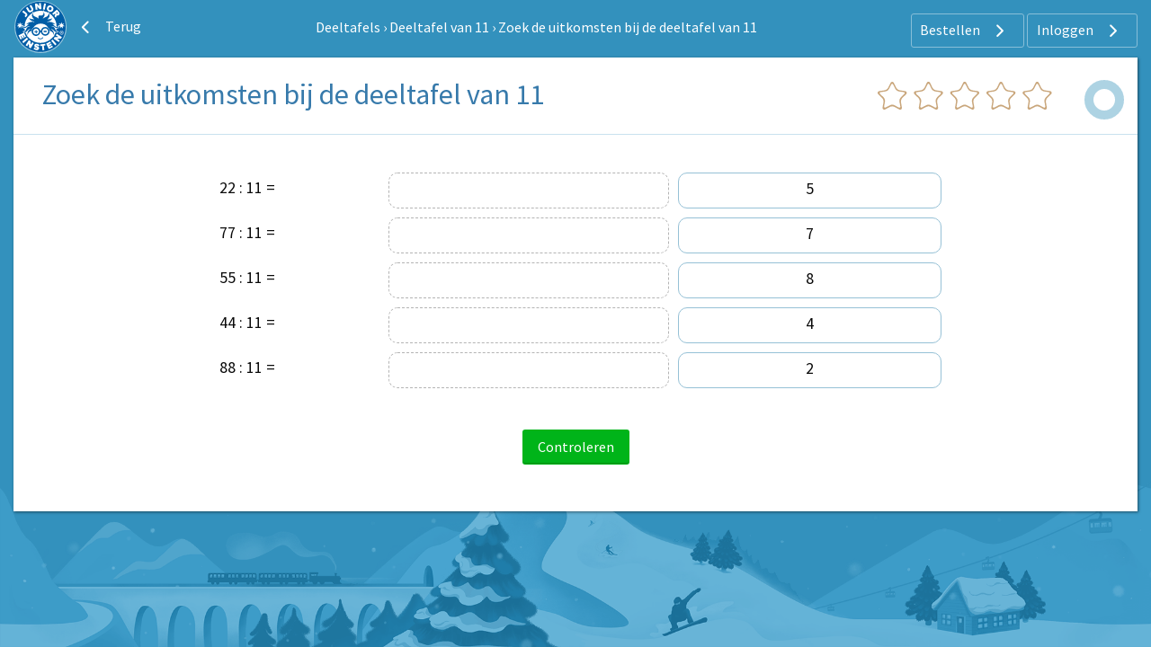

--- FILE ---
content_type: text/html; charset=UTF-8
request_url: https://tafels.junioreinstein.be/deeltafels/deeltafel-van-11/zoek-de-uitkomsten-bij-de-deeltafel-van-11
body_size: 4592
content:
<!DOCTYPE html>
<html lang="nl-BE">
<head>
    



            <meta charset="UTF-8"/>
<meta name="viewport" content="width=device-width, initial-scale=1">
    
    <title>Deeltafels | Deeltafel van 11 | Zoek de uitkomsten bij de deeltafel van 11 | Junior Einstein</title>



    <meta name="description" content="Junior Einstein, het grootste leer- en oefenplatform voor leerlingen. Zoek de uitkomsten bij de deeltafel van 11. Oefen alle vakken zelfstandig op je eigen niveau.">
    <meta name="keywords" content="tafels, deeltafels, deeltafel van 11">
<meta name="generator" content="Junior Einstein BV">

                    <link href="/template/css/app.css?1700" rel="stylesheet"/>
        <link type="text/css" rel="stylesheet" href="/template/css/app_header.css?1700"/>

        <script>(function (w, d, u) {
                w.readyQ = [];
                w.bindReadyQ = [];

                function p(x, y) {
                    if (x == "ready") {
                        w.bindReadyQ.push(y);
                    } else {
                        w.readyQ.push(x);
                    }
                }

                var a = {ready: p, bind: p};
                w.$ = w.jQuery = function (f) {
                    if (f === d || f === u) {
                        return a
                    } else {
                        p(f)
                    }
                }
            })(window, document)</script>

    

                        <link href="/template/templates/css/forms/connectable_default.css?1700" rel="stylesheet"/>
                
    <link rel="apple-touch-icon" sizes="180x180"
      href="/template/images/labels/be_junioreinstein/icons/apple-touch-icon.png?1700">
<link rel="icon" type="image/png" sizes="32x32"
      href="/template/images/labels/be_junioreinstein/icons/favicon-32x32.png?1700">
<link rel="icon" type="image/png" sizes="16x16"
      href="/template/images/labels/be_junioreinstein/icons/favicon-16x16.png?1700">
<link rel="manifest" href="/template/images/labels/be_junioreinstein/icons/site.webmanifest?1700">
<link rel="mask-icon" href="/template/images/labels/be_junioreinstein/icons/safari-pinned-tab.svg?1700"
      color="#5bbad5">
<meta name="msapplication-TileColor" content="#da532c">
<meta name="theme-color" content="#ffffff">
    

    <style>


        @media (min-width: 1024px) and (max-width: 2200px) {
            #app-body {
                background: #3391bd url(/template/images/backgrounds/be_junioreinstein/medium/bg-winter.png) no-repeat center bottom;
                background-attachment: fixed;
                background-size: 100%;
            }
        }

        @media (min-width: 2201px) {
            #app-body {
                background: #3391bd url(/template/images/backgrounds/be_junioreinstein/large/bg-winter.png) no-repeat center bottom;
                background-attachment: fixed;
                background-size: 100%;
            }
        }
    </style>

            <link rel="canonical" href="https://tafels.junioreinstein.be/deeltafels/deeltafel-van-11/zoek-de-uitkomsten-bij-de-deeltafel-van-11">
    
</head>


<body id="app-body" class="be_junioreinstein">
<div id="audio_wrapper" style="display:none;">
    <audio id="nexus_audio_player" controls="controls">
    </audio>
</div>
















            <div id="app-header-wrapper" class="grid-container ">

        <div class="grid-x align-middle">
        <div class="shrink cell">

                                                <a href="https://www.junioreinstein.be"><img
                                src="/template/images/labels/be_junioreinstein/logo.svg?1700"
                                class="logo-medium-svg"></a>
                            

        </div>

                    <div class="shrink show-for-large cell">
                <a href="/deeltafels/deeltafel-van-11" class="button hollow ghost radius icon" style="margin:0 0.5rem 0 0; border:none;">
                    <i class="JE-icon-arrow-left JE-icon-general default-icon left"></i>
                    Terug                </a>
            </div>
            <div class="auto cell text-center show-for-medium">

                                    <a href="/deeltafels" class="white ">Deeltafels</a>
                                            <span class="whitetext"> &rsaquo; </span>
                                                        <a href="/deeltafels/deeltafel-van-11" class="white ">Deeltafel van 11</a>
                                            <span class="whitetext"> &rsaquo; </span>
                                                        <a href="/deeltafels/deeltafel-van-11/zoek-de-uitkomsten-bij-de-deeltafel-van-11" class="white ">Zoek de uitkomsten bij de deeltafel van 11</a>
                                    

            </div>
        
        <div class="medium-shrink auto cell text-right user-menu-container">
                        <a href="#" class="pulldown-user" style="display: none">
        </a>

    

    <div class="hide-for-small-only">
        <div class="pulldown user-menu" id="user-pulldown-content" style="display:none;">
            
                
                    <div class="grid-container full user-menu-item">
    <a href="https://www.junioreinstein.be/">
        <div class="grid-x">
                        <div class="cell shrink icon-container">
                    <img src="/template/images/icons/home.svg" alt="Home-icon">
            </div>
                        <div class="cell auto item-title-container" style="text-align: left;">
                Home
            </div>
                            <div class="cell shrink item-arrow-container">
                    <i class="JE-icon-arrow JE-icon-general" style="color:#377aab;"></i>
                </div>

            

        </div>
    </a>
</div>







                                
            
                                
                    <div class="grid-container full user-menu-group">

    <a href="https://www.junioreinstein.be/online/home">
        <div class="grid-x">
                        <div class="cell auto item-title-container" style="text-align: left;">
                Particulieren
            </div>
                                                            

        </div>
    </a>

    <div class="grid-x">
        <div class="cell">
            
                <div class="grid-container full user-menu-item">
    <a href="https://www.junioreinstein.be/online/home">
        <div class="grid-x">
                        <div class="cell shrink icon-container">
                    <img src="/template/images/icons/online.svg" alt="Online oefenen-icon">
            </div>
                        <div class="cell auto item-title-container" style="text-align: left;">
                Online oefenen
            </div>
                            <div class="cell shrink item-arrow-container">
                    <i class="JE-icon-arrow JE-icon-general" style="color:#377aab;"></i>
                </div>

            

        </div>
    </a>
</div>







            
                <div class="grid-container full user-menu-item">
    <a href="https://www.junioreinstein.be/online/subscriptions">
        <div class="grid-x">
                        <div class="cell shrink icon-container">
                    <img src="/template/images/icons/price.svg" alt="Prijzen en bestellen-icon">
            </div>
                        <div class="cell auto item-title-container" style="text-align: left;">
                Prijzen en bestellen
            </div>
                            <div class="cell shrink item-arrow-container">
                    <i class="JE-icon-arrow JE-icon-general" style="color:#377aab;"></i>
                </div>

            

        </div>
    </a>
</div>







            
                <div class="grid-container full user-menu-item">
    <a href="https://www.junioreinstein.be/online/reviews">
        <div class="grid-x">
                        <div class="cell shrink icon-container">
                    <img src="/template/images/icons/reviews.svg" alt="Reviews-icon">
            </div>
                        <div class="cell auto item-title-container" style="text-align: left;">
                Reviews
            </div>
                            <div class="cell shrink item-arrow-container">
                    <i class="JE-icon-arrow JE-icon-general" style="color:#377aab;"></i>
                </div>

            

        </div>
    </a>
</div>







            
                <div class="grid-container full user-menu-item">
    <a href="https://shop.junioreinstein.be">
        <div class="grid-x">
                        <div class="cell shrink icon-container">
                    <img src="/template/images/icons/book.svg" alt="Leer- en oefenboeken-icon">
            </div>
                        <div class="cell auto item-title-container" style="text-align: left;">
                Leer- en oefenboeken
            </div>
                            <div class="cell shrink item-arrow-container">
                    <i class="JE-icon-arrow JE-icon-general" style="color:#377aab;"></i>
                </div>

            

        </div>
    </a>
</div>







                    </div>
    </div>


</div>




                
            
                                
                    <div class="grid-container full user-menu-group">

    <a href="https://www.junioreinstein.be/school">
        <div class="grid-x">
                        <div class="cell auto item-title-container" style="text-align: left;">
                Scholen
            </div>
                                                            

        </div>
    </a>

    <div class="grid-x">
        <div class="cell">
            
                <div class="grid-container full user-menu-item">
    <a href="https://www.junioreinstein.be/school/online">
        <div class="grid-x">
                        <div class="cell shrink icon-container">
                    <img src="/template/images/icons/online.svg" alt="Online leer- en oefenplatform-icon">
            </div>
                        <div class="cell auto item-title-container" style="text-align: left;">
                Online leer- en oefenplatform
            </div>
                            <div class="cell shrink item-arrow-container">
                    <i class="JE-icon-arrow JE-icon-general" style="color:#377aab;"></i>
                </div>

            

        </div>
    </a>
</div>







            
                <div class="grid-container full user-menu-item">
    <a href="https://www.junioreinstein.be/school/worksheet">
        <div class="grid-x">
                        <div class="cell shrink icon-container">
                    <img src="/template/images/icons/worksheet.svg" alt="Premium werkbladencollectie-icon">
            </div>
                        <div class="cell auto item-title-container" style="text-align: left;">
                Premium werkbladencollectie
            </div>
                            <div class="cell shrink item-arrow-container">
                    <i class="JE-icon-arrow JE-icon-general" style="color:#377aab;"></i>
                </div>

            

        </div>
    </a>
</div>







            
                <div class="grid-container full user-menu-item">
    <a href="https://www.junioreinstein.be/school/publisher">
        <div class="grid-x">
                        <div class="cell shrink icon-container">
                    <img src="/template/images/icons/book.svg" alt="Educatieve boeken-icon">
            </div>
                        <div class="cell auto item-title-container" style="text-align: left;">
                Educatieve boeken
            </div>
                            <div class="cell shrink item-arrow-container">
                    <i class="JE-icon-arrow JE-icon-general" style="color:#377aab;"></i>
                </div>

            

        </div>
    </a>
</div>







                    </div>
    </div>


</div>




                
            
                
                    <div class="grid-container full user-menu-item">
    <a href="https://www.junioreinstein.be/veel-gestelde-vragen">
        <div class="grid-x">
                        <div class="cell shrink icon-container">
                    <img src="/template/images/icons/faq.svg" alt="Veelgestelde vragen-icon">
            </div>
                        <div class="cell auto item-title-container" style="text-align: left;">
                Veelgestelde vragen
            </div>
                            <div class="cell shrink item-arrow-container">
                    <i class="JE-icon-arrow JE-icon-general" style="color:#377aab;"></i>
                </div>

            

        </div>
    </a>
</div>







                                
            
                                
                    <div class="grid-container full user-menu-group">

    <a href="https://www.junioreinstein.be/about/home">
        <div class="grid-x">
                        <div class="cell auto item-title-container" style="text-align: left;">
                Over Junior Einstein
            </div>
                                                            

        </div>
    </a>

    <div class="grid-x">
        <div class="cell">
            
                <div class="grid-container full user-menu-item">
    <a href="https://www.junioreinstein.be/contact">
        <div class="grid-x">
                        <div class="cell shrink icon-container">
                    <img src="/template/images/icons/contact.svg" alt="Contact-icon">
            </div>
                        <div class="cell auto item-title-container" style="text-align: left;">
                Contact
            </div>
                            <div class="cell shrink item-arrow-container">
                    <i class="JE-icon-arrow JE-icon-general" style="color:#377aab;"></i>
                </div>

            

        </div>
    </a>
</div>







            
                <div class="grid-container full user-menu-item">
    <a href="https://www.junioreinstein.be/about/team">
        <div class="grid-x">
                        <div class="cell shrink icon-container">
                    <img src="/template/images/icons/team.svg" alt="Team-icon">
            </div>
                        <div class="cell auto item-title-container" style="text-align: left;">
                Team
            </div>
                            <div class="cell shrink item-arrow-container">
                    <i class="JE-icon-arrow JE-icon-general" style="color:#377aab;"></i>
                </div>

            

        </div>
    </a>
</div>







                    </div>
    </div>


</div>




                
            
                
                    <div class="grid-container full user-menu-item">
    <a href="https://www.junioreinstein.be/login">
        <div class="grid-x">
                        <div class="cell shrink icon-container">
                    <img src="/template/images/icons/login.svg" alt="Inloggen-icon">
            </div>
                        <div class="cell auto item-title-container" style="text-align: left;">
                Inloggen
            </div>
                            <div class="cell shrink item-arrow-container">
                    <i class="JE-icon-arrow JE-icon-general" style="color:#377aab;"></i>
                </div>

            

        </div>
    </a>
</div>







                                
                    </div>
    </div>


            <div class="show-for-large">
            <div class="text-right user-anon-buttons" style="">

                                    <a href="/subscriptions" class="button hollow ghost radius icon">
                        Bestellen
                        <i class="JE-icon-arrow JE-icon-general default-icon right"></i>
                    </a>
                                    <a href="/login" class="button hollow ghost radius icon">
                        Inloggen
                        <i class="JE-icon-arrow JE-icon-general default-icon right"></i>
                    </a>
                
            </div>
        </div>
    

    <div class="hide-for-large">
        <button id="hamburger-menu" class="button radius hollow  menu-icon float-right" type="button"
                style="border: none;">
            <i class="JE-icon-menu default-icon JE-icon-general right"></i>
        </button>
    </div>


        </div>
    </div>
    </div>
<div id="mobile-menu"></div>


    


<div class="row small-collapse medium-uncollapse" style="margin-top: 0.25rem;">
    
    <div class="small-12 xxlarge-offset-1-5 xxlarge-9 columns">
        

<noscript>
    <style type="text/css">
        .pagecontainer {display:none;}
    </style>
    <div class="noscriptmsg">
        <div class="callout error">
            Je hebt javascript niet geactiveerd. Je kunt zonder javascript deze site niet gebruiken.        </div>

    </div>
</noscript>


                <div id="exercise-container" class="panel"
         style="margin-top:0;margin-bottom:102px;">
                    <div class="show-for-small-only">
                <table id="exercise-header-small">
                    <tr>
                        <td id="back">
                            <span class="hcat-icon hcat">
                                <i class="JE-icon-arrow-left JE-icon-general bluetext small-arrow-left"
                                   style="vertical-align:middle"></i>
                                                                    <a href="https://tafels.junioreinstein.be/deeltafels/deeltafel-van-11">Terug</a>
                                                            </span>
                        </td>
                        <td id="progress-small">
                            <div> 
            <div>
               <a href="#" class="" title="" style="background-image: none">
                <svg class="progress" width="20" height="20" viewBox="0 0 20 20">
                    <circle class="progress__meter" cx="10" cy="10" r="7" stroke-width="5" />
                    <circle class="progress__value" cx="10" cy="10" r="7" stroke-width="5" style="stroke:; stroke-dasharray: 43.96; stroke-dashoffset: 43.96" />
                </svg>
               </a>
            </div></div>
                        </td>
                    </tr>
                    <tr>
                        <td id="title-small" colspan="2" class="text-center">
                            <h1 class="exercise" style="padding:0 10px;">
                                Zoek de uitkomsten bij de deeltafel van 11
                                
                            </h1>
                        </td>
                    </tr>
                </table>
            </div>

            <div id="exercise-header-wrapper" class="show-for-medium">
                <table id="exercise-header">
                    <tr>
                        <td id="title" class="show-for-medium-up">
                            <h1 class="exercise">
                                Zoek de uitkomsten bij de deeltafel van 11
                                
                            </h1>
                        </td>

                                                    <td id="stars" class="show-for-medium-up">
                                <div style="background:url(/template/images/sprite_stars.svg)
    no-repeat -0px 0px;background-size:3600px 31px;">&nbsp;</div>
                            </td>
                            <td id="progress" class="show-for-medium-up">
                                <div>
                                    <div id="progress-circle">
                                        
            <div>
               <a href="#" class="" title="" style="background-image: none">
                <svg class="progress" width="50" height="50" viewBox="0 0 50 50">
                    <circle class="progress__meter" cx="25" cy="25" r="17" stroke-width="10" />
                    <circle class="progress__value" cx="25" cy="25" r="17" stroke-width="10" style="stroke:; stroke-dasharray: 106.76; stroke-dashoffset: 106.76" />
                </svg>
               </a>
            </div>
                                    </div>
                                </div>

                            </td>
                                            </tr>
                </table>
            </div>

        
                                    
                    
        



        
        

        <div id="happy" class="text-center" style="display: none;">
            <img id="happy-img" src="/template/images/labels/be_junioreinstein/happy/happy-0.gif?1700"/>
        </div>
        <div id="question" class="text-center">

                                                <form id="question-form" method="POST" action="/app/submit_answer"><div>
    <div class="row collapse">
        <div class="small-4 large-3 large-offset-1 columns">
        <!-- BOX WITH PROBLEMS -->
        <ul id="ul-questions">
                            <li style="height:40px; margin-top: 10px;padding-top:5px;">22 : 11 = 

                                                                
                </li>
                            <li style="height:40px; margin-top: 10px;padding-top:5px;">77 : 11 = 

                                                                
                </li>
                            <li style="height:40px; margin-top: 10px;padding-top:5px;">55 : 11 = 

                                                                
                </li>
                            <li style="height:40px; margin-top: 10px;padding-top:5px;">44 : 11 = 

                                                                
                </li>
                            <li style="height:40px; margin-top: 10px;padding-top:5px;">88 : 11 = 

                                                                
                </li>
            
        </ul>


    </div>
    <div class="small-4 large-3 columns">
        <!-- TARGET BOXES-->
                    <ul id="0" class="drop-boxes droptrue" style="height:40px;"></ul>
                    <ul id="1" class="drop-boxes droptrue" style="height:40px;"></ul>
                    <ul id="2" class="drop-boxes droptrue" style="height:40px;"></ul>
                    <ul id="3" class="drop-boxes droptrue" style="height:40px;"></ul>
                    <ul id="4" class="drop-boxes droptrue" style="height:40px;"></ul>
        
    </div>
    <div class="small-4 large-3 end columns">
        <!-- ORIGIN BOXES -->

        <ul id="original-boxes" class="droptrue">

                            <li class="ui-state-default" style="height:40px;overflow:hidden">
                    <input type="hidden" value="5"/>
                    5
                    
                </li>
                            <li class="ui-state-default" style="height:40px;overflow:hidden">
                    <input type="hidden" value="7"/>
                    7
                    
                </li>
                            <li class="ui-state-default" style="height:40px;overflow:hidden">
                    <input type="hidden" value="8"/>
                    8
                    
                </li>
                            <li class="ui-state-default" style="height:40px;overflow:hidden">
                    <input type="hidden" value="4"/>
                    4
                    
                </li>
                            <li class="ui-state-default" style="height:40px;overflow:hidden">
                    <input type="hidden" value="2"/>
                    2
                    
                </li>
                    </ul>

    </div>
</div>


<div style="display:none;">
    <!-- ANSWERS -->
                <input type="hidden" name="answers[0]" value="2"/>
                    <input type="hidden" name="answers[1]" value="7"/>
                    <input type="hidden" name="answers[2]" value="5"/>
                    <input type="hidden" name="answers[3]" value="4"/>
                    <input type="hidden" name="answers[4]" value="8"/>
            
</div>

</div>


<div id="actions" style="margin-top: 20px;">

    <input class="submit-question button success radius form-submit" type="submit" id="edit-submit" name="op" value="Controleren" />


</div>

<div>
    <div style="display:none;"><div style="display:inline-block;"><input  type="text" name="answer_0" size="5" maxlength="9" class="form-text" /></div></div><div style="display:none;"><div style="display:inline-block;"><input  type="text" name="answer_1" size="5" maxlength="9" class="form-text" /></div></div><div style="display:none;"><div style="display:inline-block;"><input  type="text" name="answer_2" size="5" maxlength="9" class="form-text" /></div></div><div style="display:none;"><div style="display:inline-block;"><input  type="text" name="answer_3" size="5" maxlength="9" class="form-text" /></div></div><div style="display:none;"><div style="display:inline-block;"><input  type="text" name="answer_4" size="5" maxlength="9" class="form-text" /></div></div><input type="hidden" name="form_type" value="open_question_connectable" />
<input type="hidden" name="token" value="sk_7197e36f12" />

</div></form>
                
            
        </div>
        <br>
                
    </div>



    </div>

</div>


    
    <script src="/template/templates/js/jquery3.4.1.min.js?1700"></script>
    <script>(function ($, d) {
            $.each(readyQ, function (i, f) {
                $(f)
            });
            $.each(bindReadyQ, function (i, f) {
                $(d).bind("ready", f)
            })
        })(jQuery, document)</script>
    <script src="/template/tooltipster/tooltipster.bundle.js?1700"></script>
    <script src="/template/tooltipster/tooltipster-discovery.js?1700"></script>
    <script src="/template/js/foundation/foundation.js?1700"></script>
    <script src="/template/js/ajax.commands.js?1700"></script>
    <script src="/template/templates/js/audio.js?1700"></script>
    <script>$(document).foundation();</script>
    <script>

        $(document).ready(function () {
            $('.progress-tooltip').tooltipster({
                contentAsHTML: true,
                theme: ['tooltipster-light'],
            });
            $('.medal-tooltip').tooltipster({
                contentAsHTML: true,
                theme: ['tooltipster-light'],
            });
            $('.tooltip-support ').tooltipster({
                contentAsHTML: true,
                theme: ['tooltipster-light', 'tooltipster-light-support'],
            });
            $.tooltipster.group('grouped');
            $('a.support-video').on('click', function () {
                var player = document.getElementById('video');
                var mp4Vid = document.getElementById('mp4Source');
                player.pause();
                mp4Vid.src = $(this).attr('rel');
                player.load();
                player.play();

            });

        });


    </script>
    

    <script>
        const device_os = '';
    </script>


            <script>
            let systemNameLabelDomain = 'https://www.junioreinstein.be';
            let systemNameLabel = 'be_junioreinstein';
        </script>
        <script src="/template/js/ajax.question.js?1700"></script>
        <script src="/template/templates/js/jquery.ui.js?1700"></script>
        <script src="/template/templates/js/jquery.ui.touch-punch.min.js?1700"></script>
                            <script src="/template/templates/js/forms/open_question_connectable.js?1700"></script>
            
    <script>
        $(document).ready(function () {
            $('.tooltip').tooltipster({
                contentAsHTML: true,
                theme: ['tooltipster-light-smallfont'],
                maxWidth: 300,
                trigger: 'custom',
                triggerOpen: {
                    click: true,  // For mouse
                    mouseenter: true,
                    tap: true    // For touch device
                },
                triggerClose: {
                    click: true,  // For mouse
                    mouseleave: true,
                    tap: true    // For touch device
                }
            });

        });

        document.addEventListener('DOMContentLoaded', function() {
            document.body.addEventListener('paste', function (e) {
                e.preventDefault();
                return false;
            });
        });
    </script>

<script src="/template/js/app_header.js?1700"></script><script defer src="https://static.cloudflareinsights.com/beacon.min.js/vcd15cbe7772f49c399c6a5babf22c1241717689176015" integrity="sha512-ZpsOmlRQV6y907TI0dKBHq9Md29nnaEIPlkf84rnaERnq6zvWvPUqr2ft8M1aS28oN72PdrCzSjY4U6VaAw1EQ==" data-cf-beacon='{"version":"2024.11.0","token":"144df953dd39482e82810bda166ee36f","r":1,"server_timing":{"name":{"cfCacheStatus":true,"cfEdge":true,"cfExtPri":true,"cfL4":true,"cfOrigin":true,"cfSpeedBrain":true},"location_startswith":null}}' crossorigin="anonymous"></script>
</body>

</html>


--- FILE ---
content_type: text/css
request_url: https://tafels.junioreinstein.be/template/templates/css/forms/connectable_default.css?1700
body_size: -62
content:
#ul-questions, #original-boxes, .drop-boxes {
        margin:0;
        padding:0;
        list-style-type: none;

}


.drop-boxes {
        margin-top:10px;
        border:1px dashed #b4b4b4;
        -webkit-border-radius: 10px;
        -moz-border-radius: 10px;
        border-radius: 10px;     
    
}
.drop-boxes-wrapper {
        display:block;
}
.drop-boxes li {
        cursor: move;
        -webkit-border-radius: 10px;
        -moz-border-radius: 10px;
        border-radius: 10px;
        line-height:34px;

}

.drop-boxes li:hover 
{
        border: 1px solid #5d64da;
}
.drop-boxes li:active 
{
        background: #fff;
        border:1px solid #5d64da;
        -webkit-box-shadow: 3px 3px 3px rgba(0,0,0,0.35);
        -moz-box-shadow: 3px 3px 3px rgba(0,0,0,0.35);
        box-shadow: 3px 3px 3px rgba(0,0,0,0.35);
}



#original-boxes li {
        margin:10px;
        border:1px solid #96C1D6;
        -webkit-border-radius: 10px;
        -moz-border-radius: 10px;
        border-radius: 10px;  
        cursor:move;
        line-height: 34px;

}

#original-boxes li:hover 
{
        border: 1px solid #5d64da;
}

#original-boxes li:active 
{
        background: #fff;
        -webkit-box-shadow: 3px 3px 3px rgba(0,0,0,0.35);
        -moz-box-shadow: 3px 3px 3px rgba(0,0,0,0.35);
        box-shadow: 3px 3px 3px rgba(0,0,0,0.35);
}

--- FILE ---
content_type: image/svg+xml
request_url: https://tafels.junioreinstein.be/template/images/labels/be_junioreinstein/logo.svg?1700
body_size: 4013
content:
<?xml version="1.0" encoding="utf-8"?>
<!-- Generator: Adobe Illustrator 21.0.0, SVG Export Plug-In . SVG Version: 6.00 Build 0)  -->
<svg version="1.1" id="Laag_1" xmlns="http://www.w3.org/2000/svg" x="0px" y="0px"
     viewBox="0 0 269.3 269.3" style="enable-background:new 0 0 269.3 269.3;" xml:space="preserve">
<style type="text/css">
	.st0{fill:#9AC8DE;}
	.st1{fill:#FFFFFF;}
	.st2{fill:#005DA6;}
	.st3{fill-rule:evenodd;clip-rule:evenodd;fill:#005DA6;}
	.st4{display:none;fill:#005DA6;}
	.st5{fill:#F3F3F3;}
</style>
    <circle class="st0" cx="135" cy="134.7" r="130.3"/>
    <circle class="st1" cx="135" cy="134.7" r="123"/>
    <g>
	<g>
		<path class="st2" d="M91.1,154.1l4.5-1.4c0.3-0.1,0.3-0.7,0.4-1.6c0.3-3.5,1.2-6.7,2.3-9.6c-0.5,0.5-1.1,0.9-1.6,1.4
			C93.8,145.9,91.8,149.8,91.1,154.1z"/>
        <path class="st2" d="M78.9,148.9l-0.8,0.7c-0.4,0.3-0.4,0.4-0.9,0.7c-2.9,2.9-5.1,6.4-6.3,10.7c-1,3.3-2.1,10.4-0.9,14.4
			c0.7-4.1,1.9-7.1,3.6-10.1c1-1.8,5.7-6.8,9.2-8.5c1.9-0.9,3.1-1.3,5.4-1.9l1-0.2c0.6-4.9,2.7-9.5,6.2-13.2
			c1.3-1.4,2.8-2.5,4.4-3.6c13.8-26.5,59.9-26.6,72.6,0c0.7,0.5,1.4,1,2.1,1.6c4.3,4.1,6.8,9.6,7.2,15.5l1.8,0.4
			c2.2,0.4,3.6,1,5.5,1.8c0.2,0.1,0.6,0.3,0.8,0.4c0.1,0,0.3,0.2,0.3,0.2c3.4,1.9,7.1,6.1,8.1,7.9c1.7,3,2.9,6.1,3.6,10.1
			c1.2-4,0.1-11-0.9-14.4c-1.3-4.3-3.5-7.9-6.3-10.7c-0.5-0.3-0.5-0.4-0.9-0.7l-0.8-0.7c0-0.1-0.1-0.1-0.2-0.2
			c-0.9-0.9-2.1-1.6-3.3-2.4c-1.4-0.8-3.2-1.4-3.9-2.2c3.5,0.4,5.6,1.4,8.6,2.4c0.5,0.3,0.9,0.3,1.8,0.9c2.5,1.1,4.5,3.1,5.8,4.8
			c1.5,2,2.9,3.8,5,5.4c5.3,3.9,13.1,4.1,15.4,0.2c-16.8-3.2-9.4-13.2-20.6-22.2c-0.6-0.4-0.4-0.3-0.9-0.7c-0.2-0.1-0.3-0.2-0.5-0.3
			c-0.5-0.3-0.4-0.3-0.7-0.5c-4.1-2.5-6.1-2.4-10.4-4c2-0.2,3.9-0.1,6,0.1c4.8,0.5,8,2.6,8,2.6c1.8,0.9,3.5,3.2,5.8,4.5
			c4.3,2.4,11.9,4,15.1-0.5c1.5-2.1,1.7-5.8,0.9-8c-0.6,0.7-1,1.8-1.5,2.6c-1.7,2.5-4.4,4.6-7.9,3.9c-3-0.6-8.8-5.3-10.4-7l-1.6-1.4
			c-1.5-1.3-3-2.7-4.5-4l-4.7-3.9c2,0.2,3.9,0.2,6,0.5c2.2,0.3,5.7,1.1,6.2,1.3s1.2,0.6,1.7,0.7c0,0,0-0.2-1-1.4
			c-1-1.2-3.1-3.3-7.3-5.9c-6.8-4-14.5-5.6-22.4-5.4c-4.9,0.2-7.9,1-10.5,1.2c1.5-4.1,8.8-2.5,15.4-6.5c3.9-2.3,9.6-6.1,10.8-13.5
			c-1.7,0.9-3,2.3-5.2,3.3c-4.5,2.3-8.4,2.2-13.4,2.3c-2.7,0-4.4,0.6-6.6,1.2c1.4-1.8,8.9-7.1,11.4-14c1.8-5-1.3-16-3.2-19
			c-1.5,13.8-5.2,17-16.1,21.4c-1.7,0.7-3.1,1.4-4.8,2.2c-5,2.3-5.5,3.5-8.1,6.7c0.2-3.2,1.4-6.1,2.9-8.6
			c6.3-10.4,7.8-11.3,0.7-26.6c-0.5,36.8-33,0.3-25.5,34.8c-2.6-3.2-3-4.4-8.1-6.7c-1.7-0.8-3.1-1.5-4.8-2.2
			C101.2,81,97.5,77.8,96,64c-2,3-5.1,14-3.2,19c2.5,6.9,10.1,12.2,11.4,14c-2.1-0.6-3.9-1.2-6.6-1.2c-5-0.1-8.9,0-13.4-2.3
			c-2.1-1.1-3.4-2.4-5.2-3.3c1.1,7.3,6.9,11.1,10.8,13.5c6.6,3.9,13.9,2.4,15.4,6.5c-2.6-0.1-5.6-1-10.5-1.2
			c-7.9-0.2-15.6,1.4-22.4,5.4c-4.3,2.5-5.9,4.2-7.3,5.9l-1,1.4c0.8-0.1,2.6-1.3,7.9-2c2.1-0.3,4-0.3,6-0.5l-4.7,3.9
			c-1.5,1.4-3,2.8-4.5,4l-1.6,1.4c-1.6,1.7-7.4,6.4-10.4,7c-3.5,0.7-6.2-1.4-7.9-3.9c-0.5-0.8-0.9-1.9-1.5-2.6
			c-0.8,2.2-0.6,5.9,0.9,8c3.2,4.5,10.9,3,15.1,0.5c2.2-1.3,4.6-3.9,5.8-4.5c0,0,0.3-0.2,2-0.9c1.7-0.7,4.6-1.5,6-1.7
			c2.1-0.3,4-0.3,6-0.1c-4.3,1.7-6.6,1.6-10.6,4.1c-0.7,0.4-1.4,1-1.9,1.4c-10.8,8.2-3.8,19-20.6,22.2c2.4,3.8,10.1,3.7,15.4-0.2
			c2.2-1.6,3.6-3.4,5-5.4c1.3-1.7,3.7-3.9,5.9-5c0.7-0.4,1-0.4,1.6-0.6c3-0.9,5.2-2,8.6-2.4c-0.7,0.7-2.6,1.3-3.9,2.2"/>
	</g>
	<path class="st3" d="M124.3,187.3c1.1,1.3,2.2,2.3,3.4,3c2.5,1.6,5.2,2.2,7.8,2c2.6-0.2,5-1.1,7-2.8c0.9-0.7,1.7-1.6,2.3-2.6
		c1.4-1.8,4,0.5,3.2,2c-0.8,1.3-1.9,2.5-3.1,3.5c-2.6,2.2-5.8,3.4-9.2,3.7c-3.4,0.2-6.9-0.6-10.1-2.6c-1.6-1-3-2.2-4.3-3.8
		C120.4,187.9,123.1,186.5,124.3,187.3z"/>
	<path class="st2" d="M120.8,156.7c-0.4-0.4-1-0.6-1.6-0.6H115v-4.2c0-0.6-0.2-1.1-0.6-1.6c-0.8-0.8-2.3-0.8-3.1,0
		c-0.4,0.4-0.6,1-0.6,1.6v4.2h-4.2c-0.6,0-1.1,0.2-1.6,0.6c-0.4,0.4-0.6,1-0.6,1.6c0,0.6,0.2,1.1,0.6,1.6c0.4,0.4,1,0.6,1.6,0.6h4.2
		v4.2c0,0.6,0.2,1.1,0.6,1.6c0.4,0.4,1,0.6,1.6,0.6c0.6,0,1.1-0.2,1.6-0.6c0.4-0.4,0.6-1,0.6-1.6v-4.2h4.2c0.6,0,1.1-0.2,1.6-0.6
		c0.4-0.4,0.6-1,0.6-1.6C121.4,157.7,121.2,157.1,120.8,156.7z"/>
	<path class="st3" d="M162.4,160.6h-8.5c-1.3,0-2.3-0.3-3-0.9c-0.7-0.6-1-1.4-1-2.4c0-1,0.3-1.8,1-2.4c0.7-0.6,1.7-0.9,3-0.9h8.5
		c1.3,0,2.3,0.3,3,0.9c0.7,0.6,1,1.4,1,2.4c0,1-0.3,1.7-1,2.4C164.7,160.3,163.7,160.6,162.4,160.6z"/>
	<path class="st3" d="M220.3,68.4c1.3-1.1,0.9-2.7-0.1-3.8l-3.6-4.3l-3.7,3.1l3.6,4.3C217.6,68.8,219.1,69.5,220.3,68.4z"/>
	<path class="st3" d="M179.4,49.9c3.9,2.1,8.1,0.4,10-3.3c2-3.8,1-8.1-2.9-10.2c-3.9-2.1-8.1-0.4-10,3.3
		C174.6,43.5,175.5,47.9,179.4,49.9z"/>
	<path class="st3" d="M223.7,45.2C201,22.5,169.7,8.4,135,8.4c-34.7,0-66,14-88.7,36.8C23.6,67.9,9.5,99.3,9.5,133.9
		c0,34.7,14,66,36.8,88.7c22.7,22.7,54.1,36.8,88.7,36.8c34.7,0,66-14,88.7-36.8c22.7-22.7,36.8-54.1,36.8-88.7
		C260.5,99.3,246.5,67.9,223.7,45.2z M227.3,60.4c4.6,5.4,3.5,11.4-0.9,15.1c-4,3.4-8.1,2.9-10.6,1.8l-4.7,11.2l-6.8-8l4.6-9.4
		l-2.2-2.6l-7.3,6.2l-6-7L216.8,48L227.3,60.4z M168.2,35.4c4.4-8.3,13.8-10.6,22.2-6.2c8.3,4.4,11.8,13.5,7.4,21.8
		c-4.4,8.3-13.8,10.6-22.2,6.2S163.9,43.7,168.2,35.4z M152.8,17.2l9.1,1.7l-5.8,30l-9.1-1.8L152.8,17.2z M116.5,17.3l12.2,13.2
		l-1.6-14.4l9.2-1.1l3.5,30.4l-8.8,1l-13-14.1l1.8,15.4l-9.2,1.1l-3.5-30.4L116.5,17.3z M70.5,35l8.9,15.2c1.5,2.5,4.3,3.6,7.6,1.7
		c3.2-1.9,3.7-4.9,2.2-7.4l-8.9-15.3l8.1-4.7L97.5,40c3.8,6.6,2.5,13.7-6.4,18.9c-8.9,5.2-15.8,2.8-19.6-3.7l-9.1-15.5L70.5,35z
		 M49.5,52.2l15.2,12.4c6.1,5,5.9,10.9,1.4,16.4c-1.9,2.3-4.4,4.3-7.3,5l-3.1-7.4c1.2-0.3,2.6-1,3.6-2.2c1.3-1.5,1.2-3.4-0.5-4.8
		L43.7,59.4L49.5,52.2z M35.3,197.4l-10.3-20.7l27.3-13.6l10.3,20.7l-7.2,3.6L49.1,175l-2.7,1.3l6.1,12.1l-7.2,3.6l-6.1-12.1l-3,1.5
		l6.2,12.4L35.3,197.4z M43.6,208.2L66.6,188l6.1,7l-22.9,20.1L43.6,208.2z M77.8,236.9l-1.4-19L68.3,231l-7.8-4.9l16.1-25.9l8.1,5
		l1.4,17.8l7.6-12.2l7.8,4.9l-16.1,25.9L77.8,236.9z M127.7,242.2c-1.3,6.6-7,9.5-15,7.9c-6.4-1.3-10.4-4-13-7.5l6.1-5.8
		c1.8,2.6,4.9,5,8.9,5.8c1.7,0.3,3.4,0.2,3.6-1c0.6-2.9-16.7-3.3-14.4-15.1c1-5.1,6.2-9.1,14.4-7.5c4.9,1,9,3.2,11.9,6.7l-6.1,5.5
		c-2.2-2.5-5.4-4.2-8.2-4.7c-1.8-0.3-2.4,0.1-2.6,0.9C112.8,230.2,129.9,231.1,127.7,242.2z M154.2,250.2l-9.2,1.1l-2.8-22.3l-8.1,1
		l-1-8l25.3-3.2l1,8l-8.1,1L154.2,250.2z M176,244.9l-13.2-27.5l20.9-10l3.5,7.3l-12.5,6l1.3,2.7l12.2-5.9l3.5,7.3l-12.2,5.9l1.4,3
		l12.5-6l3.5,7.3L176,244.9z M207.9,226.5l-19.8-23.2l7-6l19.8,23.2L207.9,226.5z M237.1,192.8l-19.1,1.1l13,8.4l-5,7.8l-25.7-16.5
		l5.2-8l17.9-1.1l-12.2-7.8l5-7.8l25.7,16.6L237.1,192.8z M239.2,133.9l-7.2,8l1.7-10.6l-6.3-0.4c0.3,2.7-0.3,5.8-1.7,7.8
		c-2.5,3.5-6.8,4.3-11,3.7c-0.3,3-0.8,5.9-1.5,8.8c2.1,3,5.6,4.2,9.2,4.9l3.3,0.6l-1.8,2.9c-2.8,4.5-9.1,4.6-14.1,2.8
		c-1.6,4.1-3.4,8-5.6,11.8c-0.1,0.8-0.2,1.7-0.4,2.4l-2.9,9.5l-0.9-5.4c-2.5,3.5-5.3,6.9-8.4,10c-14.5,14.5-34.5,23.5-56.7,23.5
		c-22.1,0-42.2-9-56.7-23.5c-2.5-2.5-4.8-5.3-7-8.2l-0.5,3.2l-2-6.6c-3.5-5.1-6.3-10.7-8.6-16.6c-4.7,1.2-9.9,0.8-12.5-3.3l-1.8-2.9
		l3.3-0.6c2.9-0.5,5.7-1.4,7.8-3.2c-0.8-3.4-1.5-6.8-1.8-10.4c-3.6,0.2-7.1-0.8-9.3-3.8c-1.4-1.9-1.9-4.8-1.7-7.4l-6.5,0.4l1.7,10.6
		l-7.2-8l-7.2,8l1.7-10.6L16,130.6l9.4-5.3l-6.1-8.8l10,4l3.1-10.3l3.1,10.3l10-4l-6.1,8.8l5.6,3.2c0-0.1,0-0.3,0.1-0.4l1.3-3.5
		l2.6,2.8c0.9,1,1.1,1.9,1.8,2.9c1.1,1.6,2.6,2.9,4.5,2.9c0.2-21.8,9.1-41.6,23.4-55.9c4.2-4.2,9-7.9,14-11.1
		c0.5-1.3,1.1-2.5,1.6-3.4l3.6-5.5l0.6,5.5c11-5.7,23.5-9,36.8-9c4.5,0,8.8,0.5,13.1,1.2l0.1-5.8l2.9,6.2c8,1.6,15.5,4.4,22.4,8.2
		l0.6-6l3.6,5.5c0.7,1.1,1.4,2.6,2,4.2c4.3,2.9,8.3,6.2,12,9.9c14.4,14.4,23.3,34.2,23.4,56c0.2,0.1,0.5,0.2,0.6,0.3
		c2.4,0.5,4.3-1,5.5-2.9c0.7-1,0.8-1.9,1.8-2.9l2.6-2.8l1.3,3.5l5.5-3.1l-6.1-8.8l10,4l3.1-10.3l3.1,10.3l10-4l-6.1,8.8l9.4,5.3
		l-10.7,0.7l1.7,10.6L239.2,133.9z"/>
	<path class="st3" d="M142.6,141.6c-3,3.2-5,7.1-5.7,11.4l-0.1,0.8l-1,0c-0.4,0-0.8,0-1.1,0.1l-0.8,0.1l-0.2-0.8
		c-0.9-4.3-3.1-8.1-6.3-11.2c-4-3.8-9.3-6-14.9-6l-0.6,0c-5.8,0.1-11.2,2.5-15.2,6.7c-4,4.2-6.1,9.7-6,15.5
		c0.1,5.8,2.5,11.2,6.7,15.2c4,3.8,9.3,6,14.9,6l0.6,0c5.4-0.1,10.5-2.2,14.4-5.9c3.3-3.2,5.6-7.2,6.4-11.7l0.1-0.6l0.6-0.1
		c0.5-0.1,1-0.2,1.5-0.2l0.7,0l0.6,0.7c1,4.4,3.3,8.3,6.7,11.3c4,3.5,9.1,5.5,14.4,5.5l0.6,0c5.8-0.1,11.2-2.5,15.2-6.7
		c4-4.2,6.1-9.6,6-15.4l0-0.1c-0.1-5.8-2.5-11.2-6.7-15.2c-4-3.8-9.3-6-14.9-6l-0.8,0C151.8,135.1,146.5,137.5,142.6,141.6z
		 M127.2,158.7c-0.3,3.8-1.9,7.2-4.6,9.7c-2.6,2.5-6.1,3.9-9.7,4l-0.4,0c-3.8,0-7.4-1.4-10.1-4.1c-2.8-2.7-4.5-6.4-4.6-10.3
		c-0.1-3.9,1.3-7.7,4.1-10.5c2.7-2.8,6.4-4.5,10.3-4.6l0.4,0c3.8,0,7.4,1.4,10.1,4.1c2.8,2.7,4.5,6.4,4.6,10.3c0,0.2,0,0.5,0,0.7
		L127.2,158.7z M158.8,141.8L158.8,141.8c3.6,0.1,7,1.6,9.7,4.1c2.8,2.7,4.4,6.3,4.6,10.2l0,0.9l0,0c-0.1,3.7-1.6,7.1-4.1,9.7
		c-2.7,2.8-6.4,4.5-10.3,4.6l-0.4,0c-3.6,0-7.1-1.3-9.8-3.7c-2.8-2.5-4.5-5.9-4.9-9.6l-0.1-1h0c-0.1-4,1.3-7.7,4.1-10.5
		c2.7-2.8,6.3-4.4,10.2-4.6L158.8,141.8z"/>
	<path class="st4" d="M228.2,40.7c-24.9-24.9-58-38.6-93.2-38.6c-35.2,0-68.3,13.7-93.2,38.6c-24.9,24.9-38.6,58-38.6,93.2
		c0,35.2,13.7,68.3,38.6,93.2c24.9,24.9,58,38.6,93.2,38.6c35.2,0,68.3-13.7,93.2-38.6c24.9-24.9,38.6-58,38.6-93.2
		C266.8,98.7,253.1,65.6,228.2,40.7z M225.7,224.6c-24.2,24.2-56.4,37.6-90.7,37.6c-34.3,0-66.5-13.3-90.7-37.6
		c-24.2-24.2-37.6-56.4-37.6-90.7c0-34.3,13.3-66.5,37.6-90.7C68.5,19,100.7,5.7,135,5.7c34.3,0,66.5,13.3,90.7,37.6
		c24.2,24.2,37.6,56.4,37.6,90.7C263.3,168.2,249.9,200.4,225.7,224.6z"/>
</g>
<g>
	<path class="st5" d="M240.5,173c-1.3,0-2.5-0.2-3.6-0.7c-1.1-0.5-2.1-1.1-3-2c-0.8-0.9-1.5-1.9-2-3.1c-0.5-1.2-0.7-2.5-0.7-4
		c0-1.5,0.2-2.8,0.7-4c0.5-1.2,1.2-2.2,2-3.1c0.8-0.9,1.8-1.5,3-2c1.1-0.5,2.3-0.7,3.6-0.7c1.3,0,2.5,0.2,3.6,0.7
		c1.1,0.5,2.1,1.1,3,2c0.8,0.9,1.5,1.9,2,3.1c0.5,1.2,0.7,2.5,0.7,4c0,1.5-0.2,2.8-0.7,4c-0.5,1.2-1.2,2.2-2,3.1
		c-0.8,0.9-1.8,1.5-3,2C243,172.7,241.8,173,240.5,173z M240.5,171.1c1,0,2-0.2,2.9-0.6c0.9-0.4,1.7-0.9,2.4-1.6
		c0.7-0.7,1.2-1.5,1.6-2.5c0.4-1,0.6-2.1,0.6-3.2c0-1.2-0.2-2.2-0.6-3.2c-0.4-1-0.9-1.8-1.6-2.5c-0.7-0.7-1.4-1.3-2.4-1.7
		c-0.9-0.4-1.9-0.6-2.9-0.6c-1.1,0-2,0.2-2.9,0.6c-0.9,0.4-1.7,1-2.3,1.7c-0.6,0.7-1.2,1.6-1.5,2.5c-0.4,1-0.6,2-0.6,3.2
		c0,1.2,0.2,2.3,0.6,3.2c0.4,1,0.9,1.8,1.5,2.5c0.6,0.7,1.4,1.2,2.3,1.6C238.5,170.9,239.5,171.1,240.5,171.1z M237,158h3.8
		c1.1,0,2,0.2,2.7,0.7c0.8,0.5,1.1,1.3,1.1,2.5c0,0.6-0.2,1.1-0.5,1.7c-0.3,0.5-0.8,0.9-1.3,1.1l2.3,4.1h-2.3l-1.7-3.5h-2v3.5h-2
		V158z M240.3,163c1.4,0,2.1-0.6,2.1-1.7c0-0.5-0.1-0.9-0.4-1.2c-0.3-0.3-0.8-0.4-1.6-0.4H239v3.3H240.3z"/>
</g>
</svg>


--- FILE ---
content_type: text/javascript
request_url: https://tafels.junioreinstein.be/template/templates/js/forms/open_question_connectable.js?1700
body_size: -7
content:
$(document).ready(startConnectable);


function startConnectable() {
    $(function () {
        $("ul.droptrue").sortable({
            connectWith: "ul",
        });

    });
    $(".drop-boxes, #original-boxes").disableSelection();
}


$('#question').on('sortover', '.drop-boxes', function () {
    $(this).css('border', '1px solid #5d64da');

});
$('#question').on('sortout', '.drop-boxes', function () {

    $(this).css('border', '1px solid #96C1D6');
});



//removes the li in the drop box
$('#question').on('sortreceive', '.drop-boxes', function () {

    var list = $(this);

    if (list.children().length > 1) {
        $('#original-boxes').append(list.children(":last"));
    }

    var element = list.children(":first");
    var index = list.attr('id');
    var input = element.children(":first");
    var value = input.val();
    $('[name="answer_' + index + '"]').val(
        value
    );
    list.css('border-color', '#96C1D6');

});
            
         


